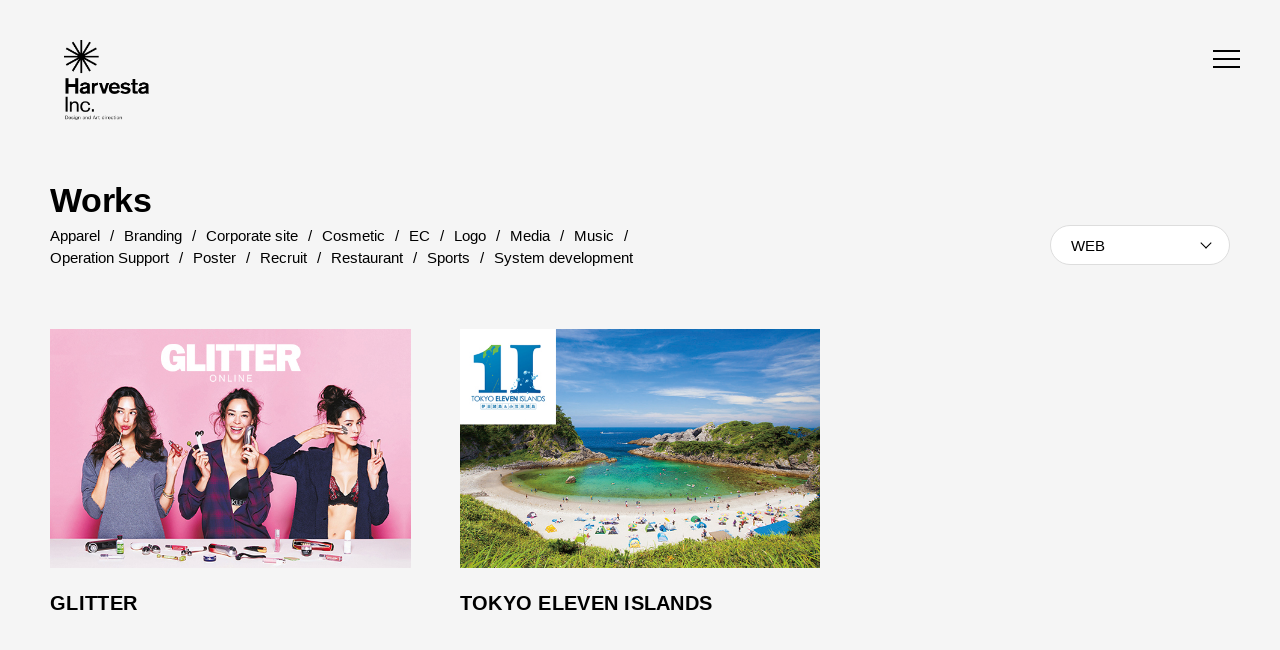

--- FILE ---
content_type: text/html; charset=UTF-8
request_url: https://harvesta.jp/works/tag/media/
body_size: 10930
content:
<!doctype html>
<html lang="ja">
<head>
	

	
<!-- Global site tag (gtag.js) - Google Analytics -->
<script async src="https://www.googletagmanager.com/gtag/js?id=G-EXLBJ8SZTW"></script>
<script>
  window.dataLayer = window.dataLayer || [];
  function gtag(){dataLayer.push(arguments);}
  gtag('js', new Date());

gtag('config', 'G-EXLBJ8SZTW');
gtag('config', 'UA-16275293-1');
</script>
	
<meta charset="UTF-8" />
<meta name="viewport" content="width=device-width, initial-scale=1" />
<meta name="description" content="株式会社ハーヴェスタ（Harvesta inc.） 東京・渋谷・代官山のデザイン会社。ディレクション、WEBデザイン・制作、システム開発、グラフィックデザイン、ブランディングも行っています。">
<meta name="keywords" content="東京,渋谷,デザイン会社,WEBサイト制作">
<title>Media &#8211; Harvesta Inc.  |  株式会社ハーヴェスタ</title>

<!-- Google Tag Manager for WordPress by gtm4wp.com -->
<script data-cfasync="false" data-pagespeed-no-defer>
	var gtm4wp_datalayer_name = "dataLayer";
	var dataLayer = dataLayer || [];
</script>
<!-- End Google Tag Manager for WordPress by gtm4wp.com --><link rel="alternate" type="application/rss+xml" title="Harvesta Inc.  |  株式会社ハーヴェスタ &raquo; フィード" href="https://harvesta.jp/feed/" />
<link rel="alternate" type="application/rss+xml" title="Harvesta Inc.  |  株式会社ハーヴェスタ &raquo; コメントフィード" href="https://harvesta.jp/comments/feed/" />
<link rel="alternate" type="application/rss+xml" title="Harvesta Inc.  |  株式会社ハーヴェスタ &raquo; Media タグのフィード" href="https://harvesta.jp/works/tag/media/feed/" />
<link rel='stylesheet' id='parent-style-css'  href='https://harvesta.jp/wordpress/wp-content/themes/twentynineteen/style.css?ver=5.5.17' media='all' />
<link rel='stylesheet' id='child-style-css'  href='https://harvesta.jp/wordpress/wp-content/themes/harvesta-child/style.css?ver=5.5.17' media='all' />
<link rel='stylesheet' id='twentynineteen-style-css'  href='https://harvesta.jp/wordpress/wp-content/themes/harvesta-child/style.css?ver=1.3' media='all' />
<link rel='stylesheet' id='twentynineteen-print-style-css'  href='https://harvesta.jp/wordpress/wp-content/themes/twentynineteen/print.css?ver=1.3' media='print' />

<!-- Google Tag Manager for WordPress by gtm4wp.com -->
<!-- GTM Container placement set to automatic -->
<script data-cfasync="false" data-pagespeed-no-defer type="text/javascript">
	var dataLayer_content = {"pagePostType":"post","pagePostType2":"tag-post"};
	dataLayer.push( dataLayer_content );
</script>
<script data-cfasync="false">
(function(w,d,s,l,i){w[l]=w[l]||[];w[l].push({'gtm.start':
new Date().getTime(),event:'gtm.js'});var f=d.getElementsByTagName(s)[0],
j=d.createElement(s),dl=l!='dataLayer'?'&l='+l:'';j.async=true;j.src=
'//www.googletagmanager.com/gtm.js?id='+i+dl;f.parentNode.insertBefore(j,f);
})(window,document,'script','dataLayer','GTM-NQCC9LJ');
</script>
<!-- End Google Tag Manager for WordPress by gtm4wp.com --> <link href="https://fonts.googleapis.com/css2?family=Roboto:wght@700&display=swap" rel="stylesheet">
<link href="https://fonts.googleapis.com/css?family=Lato:900&display=swap" rel="stylesheet">
<link rel="stylesheet" href="https://harvesta.jp/wordpress/wp-content/themes/harvesta-child/css/page.css?v=2026-01-31 13:54:18" type="text/css" media="all" />
<script src="https://harvesta.jp/wordpress/wp-content/themes/harvesta-child/js/jquery.js"></script>
<script src="https://harvesta.jp/wordpress/wp-content/themes/harvesta-child/js/jquery.inview.min.js"></script>
<script src="https://harvesta.jp/wordpress/wp-content/themes/harvesta-child/js/script.js?v=2026-01-31 13:54:18"></script>
</head>
<body class="archive tag tag-media tag-24 wp-embed-responsive hfeed image-filters-enabled">
<div id="content-wrap">
    <header id="header">
      <div class="hed-fix">
      <div class="hed-inner">
        <h2 class="hed-log">
          <a href="https://harvesta.jp/">
            <img src="https://harvesta.jp/wordpress/wp-content/themes/harvesta-child/img/common/log-hvs.png" class="hed-log-img hed-log-img-block" alt="株式会社ハーヴェスタ | Harvesta Inc."/>
            <img src="https://harvesta.jp/wordpress/wp-content/themes/harvesta-child/img/common/log-hvs-w.png" class="hed-log-img hed-log-img-white" alt="株式会社ハーヴェスタ | Harvesta Inc."/>
          </a>
        </h2>
        <div class="hed-menu-btn">
          <div class="hed-menu-btn-ico">
            <div class="hed-menu-btn-ico-line">
            </div>
          </div>
        </div>
        <div class="hed-menu-wrap">
          <div class="hed-menu-close">
            <div class="hed-menu-close-ico">
            </div>
          </div>
          <div class="hed-menu-log">|
            <a href="https://harvesta.jp/"><img src="https://harvesta.jp/wordpress/wp-content/themes/harvesta-child/img/common/log-hvs-w.png" class="hed-menu-log-img" alt="株式会社ハーヴェスタ | Harvesta Inc."/></a>
          </div>
          <div class="hed-menu">
            <div class="hed-menu-inner">
              <ul class="hed-menu-list">
                <li class="hed-menu-item"><a href="https://harvesta.jp/">Home</a></li>
                <li class="hed-menu-item"><a href="https://harvesta.jp/about/">About</a></li>
                <li class="hed-menu-item"><a href="https://harvesta.jp/works/">Works</a></li>
                <li class="hed-menu-item"><a href="https://harvesta.jp/recruit/">Recruit</a></li>
                <li class="hed-menu-item"><a href="https://harvesta.jp/contact/">Contact</a></li>
              </ul>
              <div class="hed-menu-address">
                5F 9-10 Daikanyamacho<br>
                Shibuya-ku Tokyo 150-0034 Japan<br>
                tel. <a href="tel:0364525345" class="hed-menu-address-tel">03-6452-5345</a>
              </div>
            </div>
          </div>
        </div>
      </div>
    </div>
  </header>
  <div id="content">
<div class="work-list-wrap">
			<h2 class="work-list-tit">
			<span class="work-list-tit-en">Works</span>
			</h2>
			<div class="category-list-nav"><div class="category-list-wrap"><select name="select" onChange="location.href=value;"><option value="https://harvesta.jp/wordpress/works/">ALL</option><option value="https://harvesta.jp/works/category/graphic/" >GRAPHIC</option><option value="https://harvesta.jp/works/category/products/" >PRODUCTS</option><option value="https://harvesta.jp/works/category/web/" selected>WEB</option></select></div></div><div class="tag-list-wrap"><ul class="tag-list"><li class="tag-list-item"><a href="https://harvesta.jp/works/tag/apparel/">Apparel</a></li><li class="tag-list-item"><a href="https://harvesta.jp/works/tag/branding/">Branding</a></li><li class="tag-list-item"><a href="https://harvesta.jp/works/tag/corporatesite/">Corporate site</a></li><li class="tag-list-item"><a href="https://harvesta.jp/works/tag/cosmetic/">Cosmetic</a></li><li class="tag-list-item"><a href="https://harvesta.jp/works/tag/ec/">EC</a></li><li class="tag-list-item"><a href="https://harvesta.jp/works/tag/logo/">Logo</a></li><li class="tag-list-item"><a href="https://harvesta.jp/works/tag/media/">Media</a></li><li class="tag-list-item"><a href="https://harvesta.jp/works/tag/music/">Music</a></li><li class="tag-list-item"><a href="https://harvesta.jp/works/tag/operation-support/">Operation Support</a></li><li class="tag-list-item"><a href="https://harvesta.jp/works/tag/poster/">Poster</a></li><li class="tag-list-item"><a href="https://harvesta.jp/works/tag/recruit/">Recruit</a></li><li class="tag-list-item"><a href="https://harvesta.jp/works/tag/restaurant/">Restaurant</a></li><li class="tag-list-item"><a href="https://harvesta.jp/works/tag/sports/">Sports</a></li><li class="tag-list-item"><a href="https://harvesta.jp/works/tag/system-development/">System development</a></li></ul></div>			<ul class="work-list">
						<li class="work-list-item slideUp">
			<div class="trigger" delayPc="0" delaySp="0"></div>
						<span class="work-list-img-wrap">
			<a href="https://harvesta.jp/works/glitter/" class="work-list-img-link" style="background:url(https://harvesta.jp/wordpress/wp-content/uploads/2022/02/w_glitter_th.jpg)center no-repeat;background-size:cover;"></a>
			</span>
			<span class="work-list-lab"><a href="https://harvesta.jp/works/glitter/">GLITTER</a></span>
						</li>
						<li class="work-list-item slideUp">
			<div class="trigger" delayPc="100" delaySp="0"></div>
						<span class="work-list-img-wrap">
			<a href="https://harvesta.jp/works/tokyo-islands/" class="work-list-img-link" style="background:url(https://harvesta.jp/wordpress/wp-content/uploads/2020/10/w_tokyo_islands_th.jpg)center no-repeat;background-size:cover;"></a>
			</span>
			<span class="work-list-lab"><a href="https://harvesta.jp/works/tokyo-islands/">TOKYO ELEVEN  ISLANDS</a></span>
						</li>
						</ul>
			<nav class="navigation-work-list post-navigation" role="navigation"></nav></div>
  </div>
  <footer id="footer">
    <div class="fot-inner">
      <div class="fot-menu">
        <ul class="fot-menu-list">
          <li><a href="https://harvesta.jp/">Home</a></li>
          <li><a href="https://harvesta.jp/about/">About</a></li>
          <li><a href="https://harvesta.jp/works/">Works</a></li>
          <li><a href="https://harvesta.jp/recruit/">Recruit</a></li>
          <li><a href="https://harvesta.jp/contact/">Contact</a></li>
        </ul>
        <ul class="fot-tag-list">
          <li><a href="https://harvesta.jp/works/tag/apparel/">#Apparel</a></li>
          <li><a href="https://harvesta.jp/works/tag/cosmetic/">#Cosmetic</a></li>
          <li><a href="https://harvesta.jp/works/tag/music/">#Music</a></li>
          <li><a href="https://harvesta.jp/works/tag/corporatesite/">#Corporate site</a></li>
          <li><a href="https://harvesta.jp/works/tag/sports/">#Sports</a></li>
          <li><a href="https://harvesta.jp/works/tag/media/">#Media</a></li>
          <li><a href="https://harvesta.jp/works/tag/ec/">#EC</a></li>
          <li><a href="https://harvesta.jp/works/tag/recruit/">#Recruit</a></li>
        </ul>
      </div>
      <div class="fot-copy">
        &copy; Harvesta Inc.
      </div>
      <div class="fot-address">
        <div class="fot-address-txt">
        5F 9-10 Daikanyamacho<br>
        Shibuya-ku Tokyo 150-0034 Japan
        </div>
        <a href="https://goo.gl/maps/66W4rjboh1mvxB337" target="_blank" rel="noopener" class="fot-btn-map">Google Map</a>
      </div>
    </div>
  </footer>
  	<script>
	/(trident|msie)/i.test(navigator.userAgent)&&document.getElementById&&window.addEventListener&&window.addEventListener("hashchange",function(){var t,e=location.hash.substring(1);/^[A-z0-9_-]+$/.test(e)&&(t=document.getElementById(e))&&(/^(?:a|select|input|button|textarea)$/i.test(t.tagName)||(t.tabIndex=-1),t.focus())},!1);
	</script>
	  </div>
</body>
</html>


--- FILE ---
content_type: text/css
request_url: https://harvesta.jp/wordpress/wp-content/themes/harvesta-child/style.css?ver=5.5.17
body_size: 962
content:
@charset "UTF-8";
/*
Theme Name: Harvesta Child
Theme URI: https://github.com/WordPress/twentynineteen
Description: Our 2019 default theme is designed to show off the power of the block editor. It features custom styles for all the default blocks, and is built so that what you see in the editor looks like what you'll see on your website. Twenty Nineteen is designed to be adaptable to a wide range of websites, whether you’re running a photo blog, launching a new business, or supporting a non-profit. Featuring ample whitespace and modern sans-serif headlines paired with classic serif body text, it's built to be beautiful on all screen sizes.
Author: the WordPress team
Author URI: https://wordpress.org/
Template: twentynineteen
Version: 1.3
License: GNU General Public License v2 or later
License URI: LICENSE
Tags: one-column, flexible-header, accessibility-ready, custom-colors, custom-menu, custom-logo, editor-style, featured-images, footer-widgets, rtl-language-support, sticky-post, threaded-comments, translation-ready
Text Domain: twentynineteen
*/


--- FILE ---
content_type: text/css
request_url: https://harvesta.jp/wordpress/wp-content/themes/harvesta-child/style.css?ver=1.3
body_size: 962
content:
@charset "UTF-8";
/*
Theme Name: Harvesta Child
Theme URI: https://github.com/WordPress/twentynineteen
Description: Our 2019 default theme is designed to show off the power of the block editor. It features custom styles for all the default blocks, and is built so that what you see in the editor looks like what you'll see on your website. Twenty Nineteen is designed to be adaptable to a wide range of websites, whether you’re running a photo blog, launching a new business, or supporting a non-profit. Featuring ample whitespace and modern sans-serif headlines paired with classic serif body text, it's built to be beautiful on all screen sizes.
Author: the WordPress team
Author URI: https://wordpress.org/
Template: twentynineteen
Version: 1.3
License: GNU General Public License v2 or later
License URI: LICENSE
Tags: one-column, flexible-header, accessibility-ready, custom-colors, custom-menu, custom-logo, editor-style, featured-images, footer-widgets, rtl-language-support, sticky-post, threaded-comments, translation-ready
Text Domain: twentynineteen
*/


--- FILE ---
content_type: text/css
request_url: https://harvesta.jp/wordpress/wp-content/themes/harvesta-child/css/page.css?v=2026-01-31%2013:54:18
body_size: 47486
content:
@charset "utf-8";/** |READ ME| **********************************************************************************************************

"CSS"

Cascading Style Sheet Setting File

Ver.20190530

------------------------------------------------------------------------------------------------------------------------

01. Reset
02. Common
03. Header
04. Footer
05. Not found
06. Contact
07. Content
08. Recruit
09. About

********************************************************************************************************** |READ ME| **/

/** |01. Reset | >> ********************************************************************************* >> START **/
@font-face {font-family:"Gilroy";font-weight:400;font-style: normal;src:url("../font/Gilroy-Regular.woff") format("woff");}
@font-face {font-family:"Gilroy";font-weight:bold;font-style: italic;src:url("../font/Gilroy-RegularItalic.woff") format("woff");}
@font-face {font-family:"Gilroy";font-weight:400;font-style: normal;src:url("../font/Gilroy-Bold.woff") format("woff");}
@font-face {font-family:"Gilroy";font-weight:bold;font-style: italic;src:url("../font/Gilroy-BoldItalic.woff") format("woff");}
*{margin:0;padding:0;list-style:none;}
table {border-collapse:collapse;border-spacing:0;border:0;}
fieldset,img {border:0;}
address,caption,cite,code,dfn,em,th,var {font-style:normal;font-weight:normal;}
em{font-style:normal;font-weight:bold;}
ol,ul {list-style:none;margin:auto;padding:0;}
caption,th {text-align:left;}
h1,h2,h3,h4,h5,h6 {font-size:100%;font-weight:normal;}
h1:not(.site-title)::before,h2::before{content:none;}
q:before,q:after {content:'';}
abbr,acronym {border:0;}
a img {border:none;outline:none;}
a.blank:before{content:" ";display:inline-block;margin:0 15px 0 0;width:16px;height:15px;}
img {border:none;font-size:0;line-height:0;vertical-align:bottom;}
iframe{margin:0px;padding:0px;border:none;}
html{width:100%;height:100%;}
body{width:100%;height:100%;text-align:center;letter-spacing:0.02em;font-size:14px;line-height:150%;color:#000000;font-family:'Hiragino Kaku Gothic ProN', 'ヒラギノ角ゴ ProN W3', Meiryo, メイリオ,"游ゴシック体", "Yu Gothic",arial, helvetica, sans-serif;background:#ffffff;}
body #content{opacity:0;transition:opacity 0.25s ease-in-out;}
body #footer{opacity:0;transition:opacity 0.25s ease-in-out;}
body.body-cover-open #content{opacity:1;}
body.body-cover-open #footer{opacity:1;}
body.archive{background:#f5f5f5;}
body.page-template-works{background:#f5f5f5;}
#content-wrap{min-height:100vh;box-sizing:border-box;}
#content{min-height:100vh;box-sizing:border-box;width:100%;overflow:hidden;}
body.single #content,
body.single #footer{transition:opacity 0.5s ease-in-out;}
@media(max-width:800px){
	body{min-width:0;}
	#content{min-height:0;}
}
/** |01. Reset | << ********************************************************************************* << END **/

/** |02. Common | >> ********************************************************************************* >> START **/
a{color:#000;text-decoration:none;}
a:hover{color:#000;text-decoration:none;opacity:0.7;filter:alpha(opacity=70);transition:0.3s ease-in-out;}
a:link{color:#000;text-decoration:none;}
a:active{color:#000;text-decoration:none;}
a:hover{color:#000;text-decoration:none;}
a:visited{color:#000;text-decoration:none;}
.frame{position:relative;margin:0 auto;padding:0;text-align:left;}
.frame::after{content:".";display:block;height:0;font-size:0;clear:both;visibility:hidden;}
.frame.full{padding:0 20px;width:1100px;}
.bgClr{min-width:1100px;}
.pcBlock{display:block !important;}
.spBlock{display:none !important;}
.pcInline{display:inline !important;}
.spInline{display:none !important;}
.max-width100{max-width:100px !important;}
.max-width200{max-width:200px !important;}
.max-width300{max-width:300px !important;}
.max-width400{max-width:400px !important;}
.max-width500{max-width:500px !important;}
.max-width600{max-width:600px !important;}
.max-width700{max-width:700px !important;}
.max-width800{max-width:800px !important;}
.max-width900{max-width:900px !important;}
.max-width1000{max-width:1000px !important;}
.max-width1100{max-width:1100px !important;}
.max-width1200{max-width:1200px !important;}
.max-width1300{max-width:1300px !important;}
.max-width1400{max-width:1400px !important;}
.max-width1500{max-width:1500px !important;}
.max-width1600{max-width:1600px !important;}
.max-width1700{max-width:1700px !important;}
.max-width1800{max-width:1800px !important;}
.max-width1900{max-width:1900px !important;}
.max-width2000{max-width:2000px !important;}
.w10{width:10% !important;}
.w20{width:20% !important;}
.w30{width:30% !important;}
.w40{width:40% !important;}
.w50{width:50% !important;}
.w60{width:60% !important;}
.w70{width:70% !important;}
.w80{width:80% !important;}
.w90{width:90% !important;}
.w100{width:100% !important;}
.opacity10{opacity:0.1 !important;}
.opacity20{opacity:0.2 !important;}
.opacity30{opacity:0.3 !important;}
.opacity40{opacity:0.4 !important;}
.opacity50{opacity:0.5 !important;}
.opacity60{opacity:0.6 !important;}
.opacity70{opacity:0.7 !important;}
.opacity80{opacity:0.8 !important;}
.opacity90{opacity:0.9 !important;}
.opacity100{opacity:1.0 !important;}
.bg-Black{background-color:#000;;}
.bg-White{background-color:#fff;}
.color-Black{color:#000;;}
.color-White{color:#fff;}
.border-gray{border:#ddd 1px solid;}
@media(max-width:800px){
	.frame.full{padding:0;width:auto;}
	.bgClr{min-width:0;}
	.pcBlock{display:none !important;}
	.spBlock{display:block !important;}
	.pcInline{display:none !important;}
	.spInline{display:inline !important;}
}
/** |02. Common | << ********************************************************************************* << END **/

/** |03. Header | >> ********************************************************************************* >> START **/
#header{position:relative;}
#header .hed-fix{position:fixed;top:0;left:0;width:100%;z-index:9999;background:#fff;}
#header .hed-inner{position:relative;width:100%;}
#header .hed-inner::after{content:" ";display:block;height:0;font-size:0;clear:both;visibility:hidden;}
#header .hed-log{position:absolute;top:40px;left:5%;margin:auto;line-height:1;font-size:0;width:85px;;}
#header .hed-log-img{width:85px;height:80px;display:block;position:absolute;top:0;left:0;transition:0.4s ease-in-out;}
#header .hed-log-img.hed-log-img-block{opacity:1;}
#header .hed-log-img.hed-log-img-white{opacity:0;}
body.single-post #header .hed-log-img.hed-log-img-block{opacity:0;}
body.single-post #header .hed-log-img.hed-log-img-white{opacity:1;}
body.page-id-9 #header .hed-log-img.hed-log-img-block{opacity:0;}
body.page-id-9 #header .hed-log-img.hed-log-img-white{opacity:1;}
body.single-post.scroll #header .hed-log-img.hed-log-img-block{opacity:1;}
body.single-post.scroll #header .hed-log-img.hed-log-img-white{opacity:0;}
#header .hed-menu-btn{display:block;position:absolute;right:40px;top:50px;cursor:pointer;}
#header .hed-menu-btn-ico{cursor:pointer;position:relative;margin:0;width:27px;height:18px;}
#header .hed-menu-btn-ico::before{content:" ";display:block;position:absolute;top:0;left:0;width:100%;height:2px;background:#000;transition:0.4s ease-in-out;}
#header .hed-menu-btn-ico::after{content:" ";display:block;position:absolute;bottom:0;right:0;width:100%;height:2px;background:#000;transition:0.4s ease-in-out;}
#header .hed-menu-btn-ico .hed-menu-btn-ico-line{content:" ";display:block;margin:-1px 0 0 0;width:100%;height:2px;background:#000;position:absolute;top:50%;left:0;transition:0.4s ease-in-out;}
body.single-post #header .hed-menu-btn-ico::before{background:#fff;}
body.single-post #header .hed-menu-btn-ico::after{background:#fff;}
body.single-post #header .hed-menu-btn-ico .hed-menu-btn-ico-line{background:#fff;}
body.single-post.scroll #header .hed-menu-btn-ico::before{background:#000;}
body.single-post.scroll #header .hed-menu-btn-ico::after{background:#000;}
body.single-post.scroll #header .hed-menu-btn-ico .hed-menu-btn-ico-line{background:#000;}
#header .hed-menu-wrap{position:fixed;;top:0;left:0;width:100%;height:100vh;background:#222222;color:#fff;display:none;opacity:0;}
#header .hed-menu-wrap a{color:#fff;}
#header .hed-menu-wrap a:link{color:#fff;}
#header .hed-menu-wrap a:active{color:#fff;}
#header .hed-menu-wrap a:hover{color:#fff;}
#header .hed-menu-wrap a:visited{color:#fff;}
#header .hed-menu-close{width:100%;height:100vh;position:absolute;top:0;left:0;}
#header .hed-menu-close-ico{display:block;position:absolute;right:50px;top:55px;width:27px;height:18px;cursor:pointer;}
#header .hed-menu-close-ico::before{transform:rotate(45deg);content:" ";display:block;position:absolute;top:8px;left:0;width:100%;height:2px;background:#fff;}
#header .hed-menu-close-ico::after{transform:rotate(-45deg);content:" ";display:block;position:absolute;bottom:8px;right:0;width:100%;height:2px;background:#fff;}
#header .hed-menu-log{position:absolute;top:50px;left:45px;margin:auto;line-height:1;font-size:0;}
#header .hed-menu-log-img{width:85px;height:80px;display:block;}
#header .hed-menu-inner{position:absolute;width:50%;top:50%;left:65%;transform:translate(0,-50%);text-align:left;}
#header .hed-menu-list{padding:0 0 20px;}
#header .hed-menu-item{font-size:50px;line-height:1.3;}
#header .hed-menu-address-tel{pointer-events:none;}
@media(max-width:1000px){
	#header .hed-log{left:5%;}
	#header .hed-menu-btn{right:5%;}
}
@media(max-width:800px){
	#header .hed-fix{height:80px;transition: 0.4s ease-in-out;}
	#header .hed-fix::before{transition: 0.4s ease-in-out;content:" ";display: block;position: absolute;bottom:0;left:0;height:1px;width:100%;background:#ccc;}
	body.home #header .hed-fix::before{opacity:0;}
	body.home.scroll #header .hed-fix::before{opacity:1;}
	body.single-post #header .hed-fix{background:transparent;}
	body.single-post #header .hed-fix::before{opacity:0;}
	body.single-post.scroll #header .hed-fix{background:#fff;}
	body.single-post.scroll #header .hed-fix::before{opacity:1;}
	#header .hed-log{top:12px;left:5%;}
	#header .hed-log-img{width:60px;height:56px;}
	#header .hed-menu-btn{right:5%;top:31px;}
	#header .hed-menu-wrap{position:fixed;;top:0;left:0;width:100%;height:100vh;background:#222222;color:#fff;}
	#header .hed-menu-wrap a{color:#fff;}
	#header .hed-menu-wrap a:link{color:#fff;}
	#header .hed-menu-wrap a:active{color:#fff;}
	#header .hed-menu-wrap a:hover{color:#fff;}
	#header .hed-menu-wrap a:visited{color:#fff;}
	#header .hed-menu-close{width:100%;height:100vh;position:absolute;top:0;left:0;}
	#header .hed-menu-close-ico{right:5%;top:40px;}
	#header .hed-menu-log{top:20px;left:5%;display:none;}
	#header .hed-menu-log-img{width:60px;height:56px;}
	body.page-id-9 #header .hed-log-img.hed-log-img-block{opacity:1;}
	body.page-id-9 #header .hed-log-img.hed-log-img-white{opacity:0;}
	#header .hed-menu-inner{position:relative;width:auto;top:auto;left:auto;transform:none;text-align:left;margin:120px 15% 15%;}
	#header .hed-menu-list{padding:0 0 15px;}
	#header .hed-menu-item{font-size:35px;}
	#header .hed-menu-address{font-size:12px;line-height:1.5;}
	#header .hed-menu-address-tel{pointer-events:auto;}
}
/** |03. Header | << ********************************************************************************* << END **/

/** |04. Footer | >> ********************************************************************************* >> START **/
#footer{width:100%;background:#222222;color:#fff;}
#footer a{color:#fff;}
#footer a:link{color:#fff;}
#footer a:active{color:#fff;}
#footer a:hover{color:#fff;}
#footer a:visited{color:#fff;}
#footer .fot-inner{padding:150px 5%;margin:auto;position:relative;}
#footer .fot-inner::after{content:" ";display:block;height:0;font-size:0;clear:both;visibility:hidden;}
#footer .fot-address{text-align:left;box-sizing:border-box;white-space:nowrap;float:right;}
#footer .fot-menu{text-align:left;box-sizing:border-box;padding:0;float:left;}
#footer .fot-menu-list{display:flex;flex-direction:row;flex-wrap:wrap;padding:0 0 20px;}
#footer .fot-menu-list li{font-size:18px;padding:0 20px 0 0;}
#footer .fot-tag-list{max-width:400px;letter-spacing:-0.4em;font-size:14px;}
#footer .fot-tag-list li{display:inline-block;padding:0 10px 0 0;letter-spacing:0;}
#footer .fot-btn-map{display:inline-block;margin:0;padding:0 0 0 12px;position:relative;}
#footer .fot-btn-map::before{position:absolute;top:50%;left:0;content:" ";display:block;width:7px;height:1px;background:#fff;}
#footer .fot-btn-map::after{position:absolute;top:50%;left:1px;content:" ";display:block;margin:-3px 0 0 0;width:6px;height:6px;border-top:solid 1px #fff;border-right:solid 1px #fff;transform:rotate(45deg);}
#footer .fot-copy{float:right;display:block;padding:0;width:20%;position:relative;text-align:right;}
#footer .fot-copy-sp{display:none;}
@media(max-width:1200px){
	#footer .fot-inner{padding:100px 5%;}
}
@media(max-width:1000px){
	#footer .fot-copy{float:none;position:absolute;right:5%;bottom:100px;width:auto;}
}
@media(max-width:800px){
	#footer{min-width:0;}
	#footer .fot-inner{padding:15% 10%;max-width:none;}
	#footer .hed-log-img{width:60px;height:56px;margin:auto;}
	#footer .fot-log{float:none;padding:0;width:auto;position:absolute;top:30px;left:5%;}
	#footer .fot-address{float:none;width:auto;padding:0;font-size:13px;line-height:1.7;text-align:left;}
	#footer .fot-menu{float:none;width:auto;text-align:left;box-sizing:border-box;padding:0;}
	#footer .fot-menu-list{flex-direction:row;float:none;padding:0 0 30px;}
	#footer .fot-menu-list li{font-size:20px;padding:0;width:100%;}
	#footer .fot-tag-list{max-width:none;padding:0 0 30px;font-size:12px;}
	#footer .fot-btn-map{margin:0;}
	#footer .fot-copy{position:absolute;right:auto;left:0;bottom:5%;width:100%;text-align:center;font-size:12px;}
}
/** |04. Footer | << ********************************************************************************* << END **/

/** |05. Not found | >> ********************************************************************************* >> START **/
#not-found{position:relative;min-height:100vh;}
#not-found .not-found-title{position:absolute;top:50%;left:50%;width:100%;transform:translate(-50%,-50%);}
#not-found .not-found-title-en{padding:0 0 10px;display:block;font-size:40px;font-weight:bold;line-height:1;}
#not-found .not-found-title-jp{display:block;font-size:14px;font-weight:bold;line-height:1;}
@media(max-width:800px){	#not-found{min-height:100vh;}
	#not-found .not-found-title-en{padding:0 0 5px;font-size:20px;}
	#not-found .not-found-title-jp{font-size:10px;}
}
/** |05. Not found | << ********************************************************************************* << END **/

/** |06. Contact | >> ********************************************************************************* >> START **/
#content{}
#content .contact-wrap{margin:auto;max-width:1100px;}
#content .contact-inner{padding:180px 5% 20%;}
#content .contact-tit{margin:auto;padding:20px 0 50px;max-width:900px;position:relative;text-align:left;}
#content .contact-tit::before{margin:0;content:" ";display:block;width:30px;height:1px;background:#000;position:absolute;top:0;left:0;}
#content .contact-tit-en{font-size:34px;display:block;font-weight:bold;padding:0 0 10px;}
#content .contact-tit-jp{font-size:14px;display:block;}
#content .contact-list{display:flex;flex-direction:row;flex-wrap:wrap;overflow:hidden;max-width:900px;margin:auto;border-top:1px #ddd solid;margin:0 auto 60px;}
#content .contact-list dt{font-weight:normal;margin:0;padding:40px 0 40px 100px;position:relative;width:40%;border-bottom:1px #ddd solid;box-sizing:border-box;text-align:left;line-height:1.3;}
#content.confirm .contact-list dt:last-of-type{border-bottom:none;}
#content .contact-list .tag{position:absolute;top:40px;left:10px;width:50px;height:20px;line-height:18px;text-align:center;color:#dd0000;border-radius:2px;font-weight:normal;border:1px #dd0000 solid;}
#content .contact-list .tag.gray{color:#888;border:1px #888 solid;}
#content .contact-list dd{position:relative;margin:0;padding:40px 40px 40px 0;width:60%;border-bottom:1px #ddd solid;box-sizing:border-box;text-align:left;font-size:15px;}
#content.confirm .contact-list dd:last-of-type{border-bottom:none;}
#content .contact-list span.error{padding:2px 0 0;}
#content .contact-list input{border:none;background:#f6f6f6;border:#eeeeee solid 1px;border-radius:3px;padding:10px;box-sizing:border-box;font-size:15px;}
#content .contact-list input.name,
#content .contact-list input.mail{width:100%;}
#content .contact-list input.age{width:20%;}
#content .contact-list textarea{background:#f6f6f6;border:#eeeeee solid 1px;border-radius:3px;padding:10px;box-sizing:border-box;font-size:15px;}
#content .contact-list textarea.text{width:100%;}
#content .privacy{padding:50px 0 0 0;text-align:center;}
#content.confirm .privacy{display:none;}
#content .areaSubmit{text-align:center;display:inline-block;position:relative;}
#content .areaSubmit .submit{padding:20px;width:320px;border-radius:30px; font-size:16px;line-height:1;color:#fff;font-weight:bold;background:#222;border:none;position:relative;-webkit-appearance:none;-moz-appearance:none;appearance:none;border:none;height:60px;;}
#content .areaSubmit .submit:hover{opacity:0.8;transition:0.3s ease-in-out;}
#content .areaSubmit::after{position:absolute;content:" ";display:block;top:50%;right:30px;margin:-4px 0 0 0;width:8px;height:8px;border-top:2px solid #ffffff;border-right:2px solid #ffffff;transform:rotate(45deg);}
#content .mwform-radio-field + span{margin:0 0 0 20px;}
#content .mwform-radio-field label{position:relative;padding:0 0 0 25px;cursor:pointer;overflow:hidden;font-size:14px;}
#content .mwform-radio-field input{position:absolute;top:50%;left:0;margin:-9px 0 0 !important;-webkit-appearance:none;-moz-appearance:none;appearance:none;width:18px;height:18px;border-radius:50%;cursor:pointer;border:0;background:transparent !important;}
#content .mwform-radio-field input::before{position:absolute;top:0;left:0;content:" ";display:block;width:16px;height:16px;background:#ffffff;border-radius:50%;border:solid #aaaaaa 1px;}
#content .mwform-radio-field input:checked::after{position:absolute;top:50%;left:50%;margin:-7px 0 0 -7px;content:" ";display:block;width:10px;height:10px;background:#333333;border-radius:50%;}
#content .areaBack{padding:20px 0 0 0;text-align:center;}
#content .areaBack button.back{background:none;border:none;margin:0;padding:0;font-size:13px;line-height:1;border:none;text-decoration:underline;}
#content .areaBack button.back:hover{text-decoration:none;}
#content .contact-comp-inner{position:relative;min-height:calc(100vh - 430px);}
#content .contact-comp-tit{position:absolute;width:100%;top:50%;transform:translate(0,-50%);}
#content .contact-comp-tit b{display:block;font-size:24px;padding:0 0 15px;}
@media(max-width:800px){
#content .contact-inner{padding:calc(80px + 10%) 5% 20%;}
#content .contact-list{margin:auto;width:auto;}
#content .contact-list dt{padding:20px 0 10px 45px;position:relative;width:100%;border-bottom:none;font-size:14px;}
#content .contact-list .tag{	position:absolute;top:20px;left:0;width:35px;height:16px;line-height:14px;font-size:11px;}
#content .contact-list dd{	padding:0 0 20px;width:100%;font-size:14px;}
#content .contact-list dd:last-child{padding:5px 0 30px;border-bottom:0;}
#content .mw_wp_form .horizontal-item + .horizontal-item{	display:block;margin:10px 0 0 ;}
#content .privacy{	padding:20px 0 0 0;text-align:center;}
#content .areaSubmit{margin:0;width:100%;}
#content .areaSubmit .submit{display:block;width:100%;font-size:15px;}
#content .contact-comp-inner{min-height:60vh;}
#content .contact-comp-tit b{font-size:20px;padding:0 0 5px;}
}
/** |06. Contact | << ********************************************************************************* << END **/

/** |07. Content | << ********************************************************************************* << END **/
#content .content-inner{max-width:1200px;margin:auto;padding:12% 0 10%;box-sizing:border-box;}
#content .detail-visual{width:100%;height:100vh;position:relative;}
#content .detail-visual-tit-copy{position:absolute;top:50%;right:42px;font-size:13px;line-height:1;font-weight:bold;width:0;height:0;color:#ffffff;}
#content .detail-visual-tit-copy-inner{transform:rotate(90deg);white-space:nowrap;margin:-50px 0 0 0;}
#content .detail-visual-tit-scroll{position:absolute;bottom:80px;right:42px;font-size:13px;font-weight:bold;line-height:1;width:0;height:0;z-index:1001;color:#ffffff;}
#content .detail-visual-tit-scroll-inner{transform:rotate(90deg);white-space:nowrap;margin:-55px 0 0 0;display:block;cursor:pointer;}
#content .detail-visual-tit-scroll-inner::after{margin:0 0 0 5px;vertical-align:top;content:" ";display:inline-block;width:6px;height:6px;border-top:2px solid #fff;border-right:2px solid #fff;transform:rotate(45deg);vertical-align:middle;}
#content .detail-visual-img-wrap{width:100vw;height:100vh;position:relative;overflow:hidden;}
#content .detail-visual-img{width:calc(100vw + 60px);height:calc(100vh + 60px);top:-30px;left:-30px;position:relative;animation-name:detail-visual-img-act;animation-duration:0.5s;/*animation-delay:0.5s;*/animation-fill-mode:forwards;}
@keyframes detail-visual-img-act{
	0%{width:calc(100vw + 60px);height:calc(100vh + 60px);top:-30px;left:-30px;}
	100%{width:100vw ;height:100vh;top:0;left:0;}
}
#content .detail-visual-tit{position:absolute;top:50%;width:100%;color:#fff;z-index:1;line-height:1.3;text-align:center;-webkit-transform:translate(0,-50%);-moz-transform:translate(0,-50%);transform:translate(0,-50%);}
#content .detail-visual-tit-cat{display:block;padding:0 0 20px;font-size:16px;letter-spacing:0;}
#content .detail-visual-tit h2{padding:0;margin:0;letter-spacing:0;}
#content .detail-visual-tit h3{padding:10px 0 0;margin:0;letter-spacing:0;}
#content .detail-visual-tit-l{display:block;font-size:48px;font-weight:bold;letter-spacing:0.05em;}
#content .detail-visual-tit-s{display:block;font-size:24px;font-weight:normal;}
#content .main-visual{transition:0.3s ease-in-out;position:relative;height:100vh;}
#content .main-visual-list-item{position:absolute;top:0;left:0;height:100vh;width:100%;}
#content .main-visual-list-item.act{z-index:1000;}
#content .main-visual-img-wrap{position:absolute;top:110px;right:110px;height:calc(100vh - 220px);width:70%;overflow:hidden;}
#content .main-visual-img{position:absolute;top:0;left:0;width:100%;height:100%;}
#content .main-visual-img img{transition:0.3s ease-in-out;position:absolute;top:50%;left:50%;transform:translate(-50%, -50%);width:100%;height:100%;object-fit:cover;
-webkit-mask-image:url('../img/top/img-mask.svg');
mask-image:url('../img/top/img-mask.svg');
-webkit-mask-repeat:no-repeat;
mask-repeat:no-repeat;
-webkit-mask-size:0 100%;
mask-size:0 100%;
-webkit-mask-position:100vw 0;
mask-position:100vw 0;
}
#content .main-visual-list-item.act .main-visual-img img{animation-name:main-visual-img-act;animation-duration:5.5s;animation-delay:0;animation-fill-mode:forwards;}
@keyframes main-visual-img-act{
	0%{-webkit-mask-size:0 100%;mask-size:0 100%;-webkit-mask-position:100vw 0;mask-position:100vw 0;}
	8%{-webkit-mask-size:100% 100%;mask-size:100% 100%;-webkit-mask-position:0 0;mask-position:0 0;}
	92%{-webkit-mask-size:100% 100%;mask-size:100% 100%;-webkit-mask-position:0 0;mask-position:0 0;}
	100%{-webkit-mask-size:0 100%;mask-size:0 100%;-webkit-mask-position:0 0;mask-position:0 0;}
}
#content .main-visual-img-sp{position:absolute;bottom:50px;right:90px;width:220px;opacity:0;}
#content .main-visual-img-sp img{width:100%;height:auto;}
#content .main-visual-list-item.act .main-visual-img-sp{animation-name:main-visual-img-sp-act;animation-duration:5.5s;animation-delay:0s;animation-fill-mode:backwards;}
@keyframes main-visual-img-sp-act{
	0%{transform:translate(0,5%);opacity:0;}
	8%{transform:translate(0,0);opacity:1;}
	92%{transform:translate(0,0);opacity:1;}
	100%{transform:translate(0,5%);opacity:0;}
}
#content .main-visual-info{position:absolute;top:50%;left:60px;text-align:left;transform:translate(0,-50%);}
#content .main-visual-info a{display: block;pointer-events:none;}
#content .main-visual-list-item.act .main-visual-info a{pointer-events: auto;}
#content .main-visual-label{font-size:15px;line-height:1.1;white-space:nowrap;position:relative;overflow:hidden;margin:0 0 20px;}
#content .main-visual-tit-l{font-size:60px;font-weight:bold;line-height:1.1;white-space:nowrap;position:relative;overflow:hidden;margin:0 0 5px;}
#content .main-visual-tit-s{font-size:30px;font-weight:normal;line-height:1.1;white-space:nowrap;position:relative;overflow:hidden;}
#content .main-visual-tit-inner{display:block;position:relative;overflow:hidden;}
#content .main-visual-tit-inner span{display:block;transform:translate(0,101%);}
#content  .main-visual-list-item.act .main-visual-tit-inner span{animation-name:main-visual-tit-inner-act;animation-duration:5.5s;animation-delay:0s;animation-fill-mode:forwards;transition-timing-function:linear;}
@keyframes main-visual-tit-inner-act{
	0%{transform:translate(0,101%);}
	8%{transform:translate(0,0);}
	92%{transform:translate(0,0);}
	100%{transform:translate(0,101%);}
}
#content .main-visual-tit-tag{padding:0 0 20px;font-size:13px;position:relative;}
#content .main-visual-tit-tag a{color:#999;font-size:14px;}
#content .main-visual-tit-tag a:link{color:#999;}
#content .main-visual-tit-tag a:active{color:#999;}
#content .main-visual-tit-tag a:hover{color:#999;}
#content .main-visual-tit-tag a:visited{color:#999;}
#content .main-visual-fot{position:relative;}
#content .main-visual-fot-btn{width:110px;height:30px;border-radius:15px;background:#eaff00;color:#000;display:block;line-height:30px;text-align:center;}
#content .main-visual-copy{position:absolute;top:50%;right:52px;font-size:13px;line-height:1;width:0;height:0;font-weight:bold;z-index:1;}
#content .main-visual-copy-inner{transform:rotate(90deg);white-space:nowrap;margin:-50px 0 0 0;}
#content .main-visual-scroll{position:absolute;bottom:80px;right:52px;font-size:13px;font-weight:bold;line-height:1;width:0;height:0;z-index:1001;}
#content .main-visual-scroll-inner{transform:rotate(90deg);white-space:nowrap;margin:-55px 0 0 0;cursor:pointer;}
#content .main-visual-scroll-inner::after{margin:0 0 0 5px;vertical-align:top;content:" ";display:inline-block;width:6px;height:6px;border-top:2px solid #000;border-right:2px solid #000;transform:rotate(45deg);vertical-align:middle;}
#content .main-cursor{padding:0 25px;position:absolute;bottom:90px;right:calc(110px + 70%);z-index:1;transform: translate(100%,0);}
#content .main-cursor-start{position:absolute;top:0;left:0;font-size:13px;line-height:1;overflow:hidden;}
#content .main-cursor-start-num{transform:translate(0,0);transition:0.3s ease-in-out;position:absolute;top:0;left:0;}
#content .main-cursor-start-num.prev{transform:translate(0,0);animation-name:main-cursor-start-num-prev-act;animation-duration:0.5s;animation-delay:0s;animation-fill-mode:forwards;}
#content .main-cursor-start-num.next{transform:translate(0,100%);animation-name:main-cursor-start-num-next-act;animation-duration:0.5s;animation-delay:0s;animation-fill-mode:forwards;}
@keyframes main-cursor-start-num-prev-act{
	0%{transform:translate(0,0);}
	100%{transform:translate(0,-100%);}
}
@keyframes main-cursor-start-num-next-act{
	0%{transform:translate(0,100%);}
	100%{transform:translate(0,0);}
}
#content .main-cursor-start-blank{visibility:hidden;}
#content .main-cursor-end{position:absolute;top:0;right:0;font-size:13px;line-height:1;}
#content .main-cursor-bar{position:relative;background:#e6e6e6;width:70px;height:2px;top:5px;}
#content .main-cursor-bar-clr{position:absolute;top:0;left:0;height:2px;background:#333;width:0;}
#content .msg-top{position:relative;margin:-40% 0 0 0;}
#content .msg-top::before{content:" ";display:block;background:#f5f5f5;width:100%;height:21%;position:absolute;bottom:0;left:0;}
#content .msg-top-wrap{padding:50% 0 30%;position:relative;background:url(/wordpress/wp-content/themes/harvesta-child/img/top/bg-msg.svg) no-repeat center;background-size:100% 100%;}
#content .msg-top-txt{font-family:'Gilroy',arial, helvetica, sans-serif;position:relative;font-size:43px;text-align:left;line-height:1.5;font-weight:bold;max-width:800px;margin:auto;}
#content .work-tit{font-size:30px;padding:0 0 20px;;margin:0 0 60px;font-weight:bold;position:relative;}
#content .work-tit::after{content:" ";display:block;width:30px;height:1px;background:#000;position:absolute;bottom:0;left:calc(50% - 15px);}
#content .work-list-tit{position:relative;text-align:left;padding:0 2%;margin:0;}
#content .work-list-tit-en{font-size:34px;display:block;font-weight:bold;padding:0 0 5px;}
#content .work-list-page{padding:0;background:#f5f5f5;margin:10% 0 0;}
#content .work-list-top{background:#f5f5f5;margin:auto;padding:0;box-sizing:border-box;}
#content .work-list-wrap{padding:180px 2% 15%;}
#content .work-list-top .work-list-wrap{padding:5% 4% 15%;}
#content .work-list-fot-btn{position:relative;max-width:320px;width:100%;height:60px;line-height:58px;border-radius:30px; box-sizing:border-box;font-weight:bold;font-size:16px;display:inline-block;background:#222222;color:#ffffff;}
#content .work-list-fot-btn::after{position:absolute;content:" ";display:block;top:50%;right:30px;margin:-4px 0 0 0;width:8px;height:8px;border-top:2px solid #ffffff;border-right:2px solid #ffffff;transform:rotate(45deg);}
#content .category-list-nav{float:right;padding:0 2%;}
#content .category-list-wrap{padding:0;width:180px;position:relative;}
#content .category-list-wrap::after{z-index:1;position:absolute;content:" ";display:block;top:50%;right:20px;margin:-6px 0 0 0;width:8px;height:8px;border-right:1px solid #000;border-bottom:1px solid #000;transform:rotate(45deg);}
#content .category-list-wrap select{box-sizing:border-box;position:relative;-webkit-appearance:none;-moz-appearance:none;appearance:none;padding:0 20px;width:100%;height:40px;cursor:pointer;z-index:4;color:#000;font-size:15px;background-color:#fff;border:none;border-radius:20px;border:1px solid #ddd;z-index:1;}
#content .category-list-wrap select::-ms-expand {display:none;}
#content .category-list-wrap select:not(:target) {width:120% \9;}
#content .category-list{letter-spacing:-0.4em;text-align:left;}
#content .category-list-item{font-size:13px;letter-spacing:0;padding:0 20px 0 0;display:inline-block;}
#content .tag-list-wrap{float:left;padding:0 2% 60px;}
#content .tag-list-wrap a{color:#000;text-decoration:none;}
#content .tag-list-wrap a:link{color:#000;text-decoration:none;}
#content .tag-list-wrap a:active{color:#000;text-decoration:none;}
#content .tag-list-wrap a:hover{color:#000;text-decoration:none;}
#content .tag-list-wrap a:visited{color:#000;text-decoration:none;}
#content .tag-list{letter-spacing:-0.4em;text-align:left;max-width:650px;margin:0;}
#content .tag-list-item{font-size:15px;font-weight:normal;letter-spacing:0;padding:0;margin:0;display:inline-block;line-height: 1.5em;}
#content .tag-list-item::after{content:"/";padding:0 10px;}
#content .tag-list-item:last-child::after{content:none;}
#content .work-list{clear:both;display:flex;flex-direction:row;flex-wrap:wrap;margin:auto;overflow:hidden;}
#content .work-list-item{width:33.33%;text-align:left;margin:0 0 6%;line-height:1.5;position:relative;box-sizing:border-box;padding:0 2%;}
#content .work-list-2c .work-list-item{width:50%;padding:0 4%;}
#content .work-list-item.animate{opacity:1;top:0;}
#content .work-list-item a{color:#000;display:block;text-decoration:none;}
#content .work-list-item a:link{color:#000;text-decoration:none;}
#content .work-list-item a:active{color:#000;text-decoration:none;}
#content .work-list-item a:hover{color:#000;text-decoration:none;}
#content .work-list-item a:visited{color:#000;text-decoration:none;}
#content .work-list-img-wrap{display:block;position:relative;padding:66.33% 0 0 0;overflow:hidden;}
#content .work-list-img-link{padding:66.33% 0 0 0;display:block;width:100%;transition:0.3s ease-in-out;position:absolute;top:0;left:0;transform:scale(1.0,1.0);}
#content .work-list-img-link:hover{opacity:1;}
#content .work-list-img-link::after{content:" ";display:block;position:absolute;top:0;left:0;width:100%;height:100%;background:rgba(0,0,0,0);transition:background 0.3s ease-in-out;}
#content .work-list-img-link:hover::after{background:rgba(0,0,0,0.1);}
#content .work-list-item:hover .work-list-img-link{transform:scale(1.05,1.05);}
#content .work-list-lab{display:block;margin:20px 0 0;font-weight:bold;font-size:20px;}
#content .work-list-cat{display:block;font-size:12px;color:#999;margin:20px 0 0;}
#content .work-list-cat a:link{color:#999;text-decoration:none;}
#content .work-list-cat a:active{color:#999;text-decoration:none;}
#content .work-list-cat a:hover{color:#999;text-decoration:none;}
#content .work-list-cat a:visited{color:#999;text-decoration:none;}
#content .post-navigation{margin:auto;padding:0;text-align:center;letter-spacing:-0.4em;max-width:none;}
#content .post-navigation .page-numbers{display:inline-block;margin:0 2.5px;padding:0 7.5px;min-width:30px;height:30px;line-height:28px;border:1px solid #222;text-align:center;font-size:13px;letter-spacing:0;background:#fff;border-radius:2px}
#content .post-navigation .page-numbers.current{background-color:#222;color:#fff;border:1px #222 solid;}
#content .deial-info{display:flex;flex-direction:row;flex-wrap:wrap;padding:10% 5%;margin:auto;max-width:1200px;}
#content .deial-info-l{width:65%;box-sizing:border-box;text-align:left;}
#content .deial-info-r{width:25%;box-sizing:border-box;text-align:left;margin-left: 10%;}
#content .deial-info-label{font-size:14px;padding:0 0 5px;letter-spacing:0;font-weight:bold;}
#content .deial-info-title{padding:0 0 30px;margin:0;line-height:1.3;}
#content .deial-info-title-l{font-size:28px;font-weight:bold;padding:0 5px 0 0;letter-spacing:0.02em;}
#content .deial-info-title-s{font-size:24px;font-weight:normal;}
#content .deial-info-text{padding:0 0 30px;font-size:14px;line-height:2;}
#content .deial-info-client-lab{font-size:12px;display:block;}
#content .deial-info-client-tit{font-size:15px;display:block;}
#content .deial-info-client-link{padding:0 0 20px;font-weight:normal;}
#content .deial-info-client{font-size:12px;padding:10px 0 0 0;display:inline-block;text-align:left;}
#content .deial-info-tag{text-align:left;font-weight:normal;}
#content .deial-info-tag-list{display:inline-block;text-align:left;letter-spacing:-0.4em;}
#content .deial-info-tag-list li{display:inline-block;padding:0 25px 0 0;letter-spacing:0.05em;}
#content .detail-image{padding:5% 0;position:relative;}
#content .detail-image img{max-width:100%;width:auto;height:auto;position:relative;}
#content .fadeIn{transition:opacity 0.6s ease-in-out;opacity:0;position:relative;}
#content .fadeIn.animate{opacity:1;}
#content .fadeIn.animate.opacity10{opacity:0.1;}
#content .fadeIn.animate.opacity20{opacity:0.2;}
#content .fadeIn.animate.opacity30{opacity:0.3;}
#content .fadeIn.animate.opacity40{opacity:0.4;}
#content .fadeIn.animate.opacity50{opacity:0.5;}
#content .fadeIn.animate.opacity60{opacity:0.6;}
#content .fadeIn.animate.opacity70{opacity:0.7;}
#content .fadeIn.animate.opacity80{opacity:0.8;}
#content .fadeIn.animate.opacity90{opacity:0.9;}
#content .slideUp{top:30px;transition:0.6s ease-in-out;opacity:0;position:relative;}
#content .slideUp.animate{top:0;opacity:1;}
#content .slideIn{left:30px;transition:0.6s ease-in-out;opacity:0;position:relative;}
#content .slideIn.animate{left:0;opacity:1;}
#content .trigger{position:absolute;top:20%;left:0;width:1px;height:1px;z-index:9999;}
#content .nav-list-wrap{clear:both;position:relative;}
#content .nav-list{letter-spacing:-0.4em;padding:0 5%;max-width:500px;line-height:1;}
#content .nav-list li{display:inline-block;font-weight:bold;padding:0 5%;width:33.33%;letter-spacing:0;line-height:1;}
#content .nav-list li + li{border-left:1px #ddd solid;font-weight:bold;}
#content .nav-list li.prev{text-align:left;}
#content .nav-list li.prev a{position:relative;padding:0 0 0 25px;}
#content .nav-list li.prev a::before{position:absolute;content:" ";display:block;top:50%;left:0;margin:-4px 0 0 0;width:8px;height:8px;border-bottom:2px solid #000;border-left:2px solid #000;transform:rotate(45deg);}
#content .nav-list li.list{text-align:center;}
#content .nav-list li.next{text-align:right;}
#content .nav-list li.next a{position:relative;padding:0 25px 0 0;}
#content .nav-list li.next a::after{position:absolute;content:" ";display:block;top:50%;right:0;margin:-4px 0 0 0;width:8px;height:8px;border-top:2px solid #000;border-right:2px solid #000;transform:rotate(45deg);}
#content .detail-next{position:relative;background:#eaff00;}
#content .detail-next-wrap{padding:15% 5%;}
#content .detail-next-label{font-size:16px;font-style:italic;padding:0 0 30px;}
#content .detail-next-wrap a{ display:inline-block;font-size:30px;font-weight:bold;padding:0 0 10px;position:relative;line-height:1;}
#content .detail-next-ul{width:100%;left:auto;right:0;display:block;height:2px;background:#000;position:absolute;bottom:0;
	animation-name:detail-next-ul-act;
	animation-duration:2s;
	animation-iteration-count:infinite;
}
@keyframes detail-next-ul-act{
	0%{width:100%;left:auto;right:0;}
	15%{width:0;left:auto;right:0;}
	30%{width:0;left:0;right:auto;}
	45%{width:100%;left:0;right:auto;}
}
@media(max-width:1000px){
	#content .main-visual-info{left:5%;}
	#content .main-visual-tit-l{font-size:40px;}
	#content .main-visual-copy{right:37px;}
	#content .main-visual-scroll{right:37px;}
	#content .main-cursor{left:5%;}
}
@media(max-width:800px){
	#content .content-inner{width:auto;padding:0 5% 15%;}
	#content .detail-visual-tit-copy{right:6%;display:none;}
	#content .detail-visual-tit-scroll{right:6%;bottom:20px;display:none;}
	#content .detail-visual-tit-cat{font-size:14px;padding:0 0 15px;}
	#content .detail-visual-tit-l{display:block;font-size:24px;font-weight:bold;}
	#content .detail-visual-tit-s{display:block;font-size:18px;font-weight:normal;}
	#content .main-visual{position:relative;height:100vh;}
	#content .main-visual-list-item{position:absolute;top:0;left:0;height:100vh;width:100%;}
	#content .main-visual-img-wrap{top:100px;right:5%;height:auto;max-width:none;width:90%;}
	#content .main-visual-img-sp{bottom:90px;right:calc(5% - 5px);width:100px;}
	#content .main-visual-info{position:absolute;top:auto;left:5%;bottom:20px;transform:none;width:90%;}
	#content .main-visual-label{font-size:12px;margin:0 0 5px;}
	#content .main-visual-tit-l{font-size:20px;}
	#content .main-visual-tit-s{font-size:15px;}
	#content .main-visual-tit-tag{padding:0 0 5px;}
	#content .main-visual-tit-tag a{font-size:12px;}
	#content .main-visual-fot-btn{width:80px;height:22px;border-radius:10px;line-height:22px;font-size:11px;}
	#content .main-visual-copy{display:none;}
	#content .main-visual-scroll{bottom:20px;right:5%;font-size:10px;display:none;}
	#content .main-cursor{padding:0 20px;bottom:auto;left:auto;top:80px;right:5%;transform:none;display:none;}
	#content .main-cursor-start{font-size:11px;line-height:0;}
	#content .main-cursor-end{font-size:11px;}
	#content .main-cursor-bar{width:40px;}
	#content .msg-top{margin:-10% 0 0 0;}
	#content .msg-top-wrap{padding:40% 0 38%;background:url(/wordpress/wp-content/themes/harvesta-child/img/top/bg-msg-sp.svg?0613) no-repeat center;background-size:100% 100%;}
	#content .msg-top-txt{padding:0 10%;font-size:24px;}
	#content .work-list-tit{float:none;padding:0 0 5%;}
	#content .work-list-tit-en{padding:0;}
	#content .work-list-page{width:auto;padding:0;}
	#content .work-list-top{width:auto;padding:0;}
	#content .work-list-wrap{padding:calc(80px + 10%) 5% 15%;}
	#content .work-list-top .work-list-wrap{padding:0 5% 15%;}
	#content .work-list-fot-btn{font-size:15px;max-width:240px;width:90%;}
	#content .category-list-nav{float:none;clear:both;padding:0;}
	#content .category-list-wrap{padding:0;margin:0;float:none;width:160px;}
	#content .category-list-wrap select{height:35px;font-size:18px;}
	#content .category-list{letter-spacing:-0.4em;text-align:left;}
	#content .category-list-item{font-size:13px;letter-spacing:0;padding:0 15px 0 0;}
	#content .tag-list{max-width:none;}
	#content .tag-list-wrap{padding:10px 0 20px;clear:both;float:none;}
	#content .tag-list-item{padding:0;line-height:1.5;}
	#content .tag-list-item::after{padding:0 7px;}
	#content .work-list{margin:auto;}
	#content .work-list-item{width:100%;margin:0 0 10%;padding:0;line-height:1.5;}
	#content .work-list-item:nth-child(3n+2){margin:0 0 10%;}
	#content .work-list-item:nth-child(3n+3){margin:0 0 10%;}
	#content .work-list-2c .work-list-item{width:100%;}
	#content .work-list-img{width:100%;height:auto;}
	#content .work-list-lab{margin:15px 0 0;font-size:18px;}
	#content .wwork-list-exc{font-size:14px;margin:5px 0 0;}
	#content .work-list-cat{display:block;font-size:11px;margin:5px 0 0;}
	#content .deial-info{width:auto;padding:10% 5%;}
	#content .deial-info-l{width:100%;padding:0;}
	#content .deial-info-r{width:100%;padding:0;text-align:left;margin-left:0;}
	#content .deial-info-label{padding:0 0 5px;}
	#content .deial-info-title{padding:0 0 20px;}
	#content .deial-info-title-l{display:block;font-size:24px;padding:0;}
	#content .deial-info-title-s{display:block;padding:0;font-size:18px;}
	#content .deial-info-text{padding:0 0 20px;}
	#content .deial-info-client-lab{font-size:12px;}
	#content .deial-info-client-tit{font-size:14px;}
	#content .deial-info-client-link{padding:0 0 5px;}
	#content .deial-info-client{font-size:12px;}
	#content .deial-info-tag{text-align:left;}
	#content .deial-info-tag-list{font-size:13px;}
	#content .deial-info-tag-list li{padding:0 10px 5px 0;}
	#content .detail-image img{max-width:100%;width:auto;height:auto;}
	#content .detail-next-label{font-size:14px;padding:0 0 15px;}
	#content .detail-next-wrap a{font-size:20px;}
	#content .detail-next-wrap a{padding:0 0 10px;}
}
/** |07. Content | << ********************************************************************************* << END **/

/** |08. Recruit | >> ********************************************************************************* >> START **/
#content .recruit-wrap{padding:180px 5% 20%;margin:auto;max-width:1100px;}
#content .recruit-tit{margin:0;padding:20px 0 50px;position:relative;text-align:left;}
#content .recruit-tit::before{margin:0;content:" ";display:block;width:30px;height:1px;background:#000;position:absolute;top:0;left:0;}
#content .recruit-tit-en{font-size:34px;display:block;font-weight:bold;padding:0 0 10px;}
#content .recruit-tit-jp{font-size:14px;display:block;}
#content .recruit-list{display:flex;flex-direction:row;flex-wrap:wrap;border-top:1px #cccccc solid;text-align:left;line-height:2;margin:0 0 10%;}
#content .recruit-list-dt{box-sizing:border-box;width:30%;margin:0;padding:50px 10px;border-bottom:1px #cccccc solid;font-size:16px;}
#content .recruit-list-dd{box-sizing:border-box;width:70%;margin:0;padding:50px 10px;border-bottom:1px #cccccc solid;font-size:14px;letter-spacing:0;}
#content .recruit-list-fot-btn{position:relative;max-width:320px;width:100%;height:60px;line-height:58px;box-sizing:border-box;font-weight:bold;font-size:16px;display:inline-block;background:#222222;color:#ffffff;border-radius:30px;}
#content .recruit-list-fot-btn::after{position:absolute;content:" ";display:block;top:50%;right:30px;margin:-4px 0 0 0;width:8px;height:8px;border-top:2px solid #ffffff;border-right:2px solid #ffffff;transform:rotate(45deg);}
@media(max-width:800px){
#content .recruit-wrap{padding:calc(80px + 10%) 5% 20%;}
#content .recruit-list{line-height:1.8;}
#content .recruit-list-dt{width:100%;padding:5% 2% 2%;border-bottom:none;}
#content .recruit-list-dd{width:100%;padding:0 2% 5%;border-bottom:1px #cccccc solid;font-size:13px;}
#content .recruit-list-fot-btn{font-size:15px;}
}
/** |08. Recruit | << ********************************************************************************* << END **/

/** |09. About | >> ********************************************************************************* >> START **/
#content .about-wrap{margin:auto;}
#content .about-inner::after{content:" ";display:block;height:0;font-size:0;clear:both;visibility:hidden;}
#content .about-profile{float:right;width:calc(100% - 500px);box-sizing:border-box;padding:10%;}
#content .about-profile-inner{display:inline-block;}
#content .about-tit{font-size:30px;margin:0;padding:0 0 20px;font-weight:bold;position:relative;text-align:left;}
#content .about-list{box-sizing:border-box;text-align:left;}
#content .about-list-tit{font-weight:bold;padding:0 0 5px;}
#content .about-list-txt{padding:0;margin:0 0 30px;}
#content .about-photo{width:500px;float:left;box-sizing:border-box;position:relative;}
#content .about-photo-list{position:relative;}
#content .about-photo-list::after{content:" ";display:block;height:0;font-size:0;clear:both;visibility:hidden;}
#content .about-photo-item{display:block;position:relative;}
#content .about-photo-item.about-photo-item-img01 .about-photo-item-img{background:url(/wordpress/wp-content/themes/harvesta-child/img/about/img-about01.jpg) no-repeat center;background-size:cover;}
#content .about-photo-item.about-photo-item-img02 .about-photo-item-img{background:url(/wordpress/wp-content/themes/harvesta-child/img/about/img-about02.jpg) no-repeat center;background-size:cover;}
#content .about-photo-item.about-photo-item-img03 .about-photo-item-img{background:url(/wordpress/wp-content/themes/harvesta-child/img/about/img-about03.jpg) no-repeat center;background-size:cover;}
#content .about-photo-item-img{position:relative;padding:100% 0 0;display:block;}
#content .photo-cover-base-odd,.photo-cover-base-eve{background:#fff;position:absolute;top:0;left:0;width:100%;height:100%;}
#content .about-photo.animate .photo-cover-base-odd{animation-name:photo-cover-base-eve-odd;animation-duration:0.5s;animation-delay:0s;animation-fill-mode:forwards;}
#content .about-photo.animate .photo-cover-base-eve{animation-name:photo-cover-base-eve-act;animation-duration:0.5s;animation-delay:0.5s;animation-fill-mode:forwards;}
@keyframes photo-cover-base-eve-odd{
0%{width:100%;}
100%{width:0;}
}
@keyframes photo-cover-base-eve-act{
0%{width:100%;}
100%{width:0;}
}
@media(max-width:1000px){
#content .about-profile{width:50%;padding:10%;}
#content .about-photo{width:50%;}
}
@media(max-width:800px){
	#content .about-tit{font-size:24px;padding:0 0 20px;}
	#content .about-list{width:auto;float:none;padding:0;}
	#content .about-list-txt{padding:0;margin:0 0 5%;}
	#content .about-list-txt:last-child{margin:0;}
	#content .about-profile{float:none;width:auto;padding:calc(80px + 10%) 5% 20%;}
	#content .about-photo{width:auto;float:none;}
	#content .about-photo-item.about-photo-item-img01{width:100%;margin:0;float:left;}
	#content .about-photo-item.about-photo-item-img02{width:50%;margin:0;float:left;}
	#content .about-photo-item.about-photo-item-img03{width:50%;margin:0;float:left;}
	#content .about-photo.animate .photo-cover-base-odd{animation-name:photo-cover-base-eve-odd;animation-duration:0.5s;animation-delay:0s;animation-fill-mode:forwards;}
	#content .about-photo.animate .photo-cover-base-eve{animation-name:photo-cover-base-eve-act;animation-duration:0.5s;animation-delay:0s;animation-fill-mode:forwards;}
}
/** |09. About | << ********************************************************************************* << END **/


--- FILE ---
content_type: application/javascript
request_url: https://harvesta.jp/wordpress/wp-content/themes/harvesta-child/js/script.js?v=2026-01-31%2013:54:18
body_size: 8806
content:
/** |READ ME| **********************************************************************************************************

JavaScript File

------------------------------------------------------------------------------------------------------------------------

01.Common
02.Carrier
03.Constructor
04.Header
05.SmoothScroll
06.PageId
07.Company
08.MainVisual

********************************************************************************************************** |READ ME| **/

/** |01. Common | >> ******************************************************************************* >> START **/

var ua = navigator.userAgent;
var ua_tab = window.navigator.userAgent.toLowerCase();
var rsp = 800;
var full = 1100;
var scroll;
var url;
var par = [];
var scrollY = 0;
var mi_all;
var str_mi_all;
var mi_timer;
var win_hei = 0;
var win_win = 0;

/** |01. Common | << ********************************************************************************* << END **/

/** |02.Carrier| >> ******************************************************************************* >> START **/

if(ua.indexOf('iPhone') > 0 || ua.indexOf('iPod') > 0 || ua.indexOf('Android') > 0 && ua.indexOf('Mobile') > 0){
	ua = "sp";
}else if(ua.indexOf('iPad') > 0 || ua.indexOf('Android') > 0){
	ua = "tab";
}else{
	if(ua_tab.indexOf('macintosh') > -1 && 'ontouchend' in document){
		ua = "tab";
	}else{
		ua = "pc";
	}
}

/** |02.Carrier| << ********************************************************************************* << END **/

/** |03.Constructor| >> ******************************************************************************* >> START **/

$(function(){
	setGlobalNavi();
	setSmoothScroll();
	setPageId();
	setTrigger();
	setMainVisual();
	setScroll();
});
$(window).on('load', function(){
 $('body').removeClass('is-slide');
});

/** |03.Constructor| << ********************************************************************************* << END **/

/** |04.Header| >> ******************************************************************************* >> START **/

function setGlobalNavi(){
	$("#header .hed-menu-btn").click(function(){
		if($("#header .hed-menu").is(":animated")==false){
			$("#header .hed-menu-wrap").css({"display":"block"});
			$("#header .hed-menu-wrap").stop().animate({"opacity":1},{duration:300,complete:function(){
			}});
		};
	});
	$("#header .hed-menu-close").click(function(){
		if($("#header .hed-menu-wrap").is(":animated")==false){
			$("#header .hed-menu-wrap").stop().animate({"opacity":0},{duration:300,complete:function(){
				$("#header .hed-menu-wrap").css({"display":"none"});
			}});
		}
	});
	$(window).resize(function() {
		$("#header .hed-menu").css({"height":0});
		$("#header .hed-menu-btn").removeClass("open");
		$("#header .hed-menu").removeClass("open");
	});
	$(".hed-menu-item a").click(function(){
		if($(window).width()<rsp){
			$("#header .hed-menu-btn").removeClass("open");
			$("#header .hed-menu").stop().animate({"height":0},{duration:300,complete:function(){
				$("#header .hed-menu").removeClass("open");
			}});
		}
	});
	$("body").addClass("body-cover-open")
	$(window).bind("unload",function(){$("body").addClass("body-cover-open");});

	$('a:not([href^="#"])').not("[target='_blank']").on("click", function(e){
    e.preventDefault();
    url = $(this).attr("href");
	   $("body").removeClass("body-cover-open");
    if (url !== ""){
      setTimeout(function(){
        window.location = url;
      },400);
    }
    return false;
  });

}

/** |04.Header| << ********************************************************************************* << END **/

/** |05.SmoothScroll| >> ******************************************************************************* >> START **/

function setSmoothScroll(){
	$('a[href^="#"]').click(function(){
		var speed = 500;
		var href= $(this).attr("href");
		var target = $(href == "#" || href == "" ? "html" : href);
		var position = target.offset().top;
		if($(window).width()<rsp){position-=50};
		$("html, body").animate({scrollTop:position}, speed, "swing");
		return false;
	});
	$('.main-visual-scroll,.detail-visual-tit-scroll').click(function(){
		$("html, body").animate({scrollTop:$(window).height()},500, "swing");
	});
}

/** |05.SmoothScroll| << ********************************************************************************* << END **/

/** |06.PageId | >> ********************************************************************************* >> START **/

function setPageId(){
	url = location.href.split("?");
	if(url.length>1){
	url = url[1].split("&");
		for ( i = 0; i < url.length; i++ ) {
			var _t = url[i].split("=");
			par[_t[0]] = _t[1];
		}
		if (par["id"] != null ){
			setTimeout(function() {
				var pos = $("#"+par["id"]).offset().top;
				if($(window).width()<rsp){position-=50};
				$("html,body").animate({scrollTop:pos},500,"swing");
			},1000);
		}
	}
}

/** |06.PageId |  << ********************************************************************************* << END **/

/** |07.Trigger | >> ********************************************************************************* >> START **/

function setTrigger(){
  $(".trigger").on("inview",function(event,isInView){
		var target = $(this).parent();
		var delayPc = $(this).attr("delayPc");
		var delaySp = $(this).attr("delaySp");
		if(ua=="pc"){
			target.delay(delayPc).queue(function(){
				target.addClass("animate");
			});
		}else{
			target.delay(delaySp).queue(function(){
				target.addClass("animate");
			});
		}
	});
}

/** |07.Trigger   |  << ********************************************************************************* << END **/

/** |08.MainVisual | >> ********************************************************************************* >> START **/

function setMainVisual(){
	mi_all = $(".main-visual-list-item").length;
	$(".main-visual-list-item").eq(0).addClass("act");
	$(".main-cursor-bar-clr").animate({"width":"100%"},5500,"linear");
	$(".main-cursor-start").append('<div class="main-cursor-start-num">01</div>');
	$(".main-cursor-end").text(actNumToStr(mi_all));
	mi_timer = setInterval(function(){
		var mi_idx = $(".main-visual-list-item").index($(".main-visual-list-item.act"));
		if(mi_all == mi_idx+1){
			$(".main-visual-list-item").removeClass("act");
			$(".main-visual-list-item").eq(0).addClass("act");
			$(".main-cursor-start-num").remove();
			$(".main-cursor-start").append('<div class="main-cursor-start-num prev">'+actNumToStr(mi_idx+1)+'</div><div class="main-cursor-start-num next">01</div>');
		}else{
			$(".main-visual-list-item").removeClass("act");
			$(".main-visual-list-item").eq(mi_idx+1).addClass("act");
			$(".main-cursor-start-num").remove();
			$(".main-cursor-start").append('<div class="main-cursor-start-num prev">'+actNumToStr(mi_idx+1)+'</div><div class="main-cursor-start-num next">'+actNumToStr(mi_idx+2)+'</div>');
		}
		$(".main-cursor-bar-clr").stop().css({"width":"0"}).animate({"width":"100%"},5500,"linear");
	},5500);
	setMainSizeSp();
	$(window).resize(function(){
		 setMainSizeSp();
	 });
}

function setMainSizeSp(){
	if($(window).width()<rsp){
		if($(".main-visual").is("[style]")===false){
			$(".main-visual-list li").each(function(idx,ele){
				$(this).find(".main-visual-img-wrap").css({"height":"auto"});
				var off = $(this).find(".main-visual-img").offset();
				var top = off.top;
				var hei = $(this).find(".main-visual-info").height()+40;
				$(this).find(".main-visual-img-wrap").css({"height":(window.innerHeight-top-hei)+"px"});
				$(this).css({"height":window.innerHeight+"px"});
	  	});
			$(".main-visual").css({"height":window.innerHeight+"px"});
		}
	}else{

		$(".main-visual-list li").each(function(idx,ele){
			$(this).find(".main-visual-img-wrap").removeAttr("style");
			$(this).removeAttr("style");
		});
		$(".main-visual").removeAttr("style");

	}
	win_hei = $(window).height();

}

function actNumToStr(_t){
	var txt;
	if(String(_t).length==1){
		txt = "0"+String(_t);
	}else{
		txt = String(_t);
	}
	return txt;
}

/** |08.MainVisual   |  << ********************************************************************************* << END **/

/** |09.Scroll| >> ******************************************************************************* >> START **/

function setScroll(){
	if(ua == "pc"){
		$(window).bind("scroll", function(){
 		 scroll = $(window).scrollTop();
 		 if(scroll>=$(window).height()){
 			 $("body").addClass("scroll");
 		 }else{
 			 $("body").removeClass("scroll");
 		 }
		 if(scroll<$(window).height()){
			 $(".detail-visual-img").css({transform:"translateY("+Math.floor(scroll/2)+"px)"});
		 }
 	 });
	}else{
		$(".detail-visual").on('inview', function(event, isInView) {
		  if (isInView){
				$("body").removeClass("scroll");
		  }else{
				$("body").addClass("scroll");
		  }
		});
	}
}

/** |09.Scroll| << ********************************************************************************* << END **/
